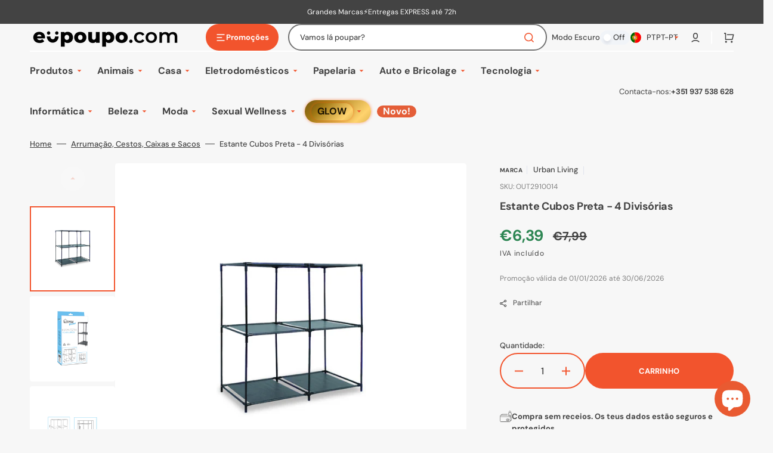

--- FILE ---
content_type: text/css
request_url: https://www.eupoupo.com/cdn/shop/t/38/assets/component-menu-drawer.css?v=149169551243131489441730308841
body_size: 381
content:
.header__icon--menu{position:initial}.js menu-drawer>details>summary:before,.js menu-drawer>details[open]:not(.menu-opening)>summary:before{content:"";position:absolute;cursor:default;width:100%;height:calc(100vh - 100%);height:calc(var(--viewport-height, 100vh) - (var(--header-bottom-position, 100%)));top:100%;left:0;background:rgba(var(--color-foreground),.5);opacity:0;visibility:hidden;z-index:2;transition:opacity var(--duration-default) ease,visibility var(--duration-default) ease}menu-drawer>details[open]>summary:before{visibility:visible;opacity:1}.menu-drawer__menu .menu-opening[open]>summary>.icon-caret{transform:rotate(180deg)}.menu-drawer{position:fixed;transform:translate(-100%);opacity:0;visibility:hidden;z-index:2;left:0;top:100%;width:100%;padding:0;border-left:0;background-color:rgb(var(--color-background));overflow-x:hidden}.js .menu-drawer{height:calc(100vh - 100%);height:calc(var(--viewport-height, 100vh) - (var(--header-bottom-position, 100%)))}.js details[open]>.menu-drawer,.js details[open]>.menu-drawer__submenu{transition:transform var(--duration-default) ease,visibility var(--duration-default) ease,opacity var(--duration-default) ease}.no-js details[open]>.menu-drawer,.js details[open].menu-opening>.menu-drawer{transform:translate(0);visibility:visible;opacity:1}details[open]>.menu-drawer__submenu{visibility:visible}@media screen and (min-width: 750px){.no-js .menu-drawer{height:auto}}.menu-drawer__inner-container{position:relative;height:100%}.menu-drawer__navigation-container{display:grid;grid-template-rows:1fr auto;align-content:space-between;overflow-y:auto;height:100%}.menu-drawer__navigation{padding:0 2rem}.menu-drawer__inner-submenu{height:100%;overflow-x:hidden;overflow-y:auto}.menu-drawer__inner-submenu *{text-transform:none}.menu-drawer__menu .menu-drawer__menu-item{font-family:var(--font-header-menu-family);font-style:var(--font-header-menu-style);font-weight:var(--font-header-menu-weight);text-transform:var(--font-header-menu-text-transform);text-decoration-color:rgb(var(--color-foreground-title));text-underline-offset:.4rem;font-size:1.6rem;color:rgb(var(--color-foreground-title))}.menu-drawer__menu .menu-drawer__menu-item:hover{background-color:transparent}.menu-drawer__inner-submenu .link{font-weight:var(--font-header-menu-weight);font-family:var(--font-header-menu-family);font-style:var(--font-header-menu-style);font-weight:400;text-transform:var(--font-header-menu-text-transform);text-decoration-color:rgb(var(--color-foreground-title));text-underline-offset:.4rem;font-size:1.6rem;color:rgb(var(--color-foreground-title))}.menu-drawer__menu li{border-top:.2rem solid rgb(var(--color-border))}.menu-drawer__menu li:last-child:not(.menu-drawer__inner-submenu li:last-child){border-bottom:.2rem solid rgb(var(--color-border))}.menu-drawer__menu-item{padding:1.5rem 0;text-decoration:none}.menu-drawer__submenu .menu-drawer__submenu .menu-drawer__menu-item{padding-left:2rem}.menu-drawer summary.menu-drawer__menu-item{padding-right:5.2rem}.menu-drawer__menu-item--active,.menu-drawer__menu-item:focus,.menu-drawer__close-button:focus,.menu-drawer__menu-item:hover,.menu-drawer__close-button:hover{color:rgb(var(--color-button))}.menu-drawer .icon-arrow{width:1.3rem}.menu-drawer__menu-item>.icon-caret{right:0}.js .menu-drawer__submenu{width:100%;background-color:rgb(var(--color-background));z-index:1;visibility:hidden}.menu-drawer__close-button{margin-top:1.5rem;padding:1.2rem 2.6rem;text-decoration:none;display:flex;display:none;align-items:center;font-size:1.4rem;width:100%;background-color:transparent;font-family:var(--font-body-family);font-style:var(--font-body-style)}.no-js .menu-drawer__close-button{display:none}.menu-drawer__close-button .icon-arrow{transform:rotate(180deg);margin-right:1rem}.menu-drawer__utility-links{padding:4rem 2rem}.menu-drawer__account{display:inline-flex;align-items:center;text-decoration:none;width:100%;height:4.5rem}.menu-drawer__account .icon-account{height:1.6rem;width:1.6rem;margin-right:.8rem}.menu-drawer__account-register{display:flex;align-items:center;justify-content:center;margin-top:1.6rem;text-transform:none;font-weight:var(--font-body-weight)}.menu-drawer__account-register a{margin-left:.8rem;font-family:var(--font-header-menu-family);font-style:var(--font-header-menu-style);font-weight:var(--font-header-menu-weight);text-transform:var(--font-header-menu-text-transform);font-size:1.6rem;text-decoration-color:rgb(var(--color-foreground-title));text-underline-offset:.4rem;color:rgb(var(--color-foreground-title))}.menu-drawer .menu-drawer__utility-account{text-transform:none;font-weight:var(--font-body-weight)}.menu-drawer__utility-account-header{display:flex;align-items:center;justify-content:space-between;margin-bottom:1.6rem}.menu-drawer__utility-account-body{display:flex;flex-direction:column;list-style:none;margin:0;padding:0 2rem;background-color:rgba(var(--color-scondary-element-background))}.menu-drawer__utility-account-body li{width:100%}.menu-drawer__utility-account-body li a{display:block;padding:.8rem 0;text-decoration:none}.menu-drawer__utility-account-cart{display:flex;align-items:center;justify-content:space-between}.menu-drawer__utility-account-cart a{flex:1}.menu-drawer__utility-account a{color:rgba(var(--color-foreground),.75);font-size:1.2rem;transition:var(--duration-short)}.menu-drawer__utility-account a:hover,.menu-drawer__utility-name{color:rgba(var(--color-foreground))}.menu-drawer .cart-count-bubble{position:static;top:auto;right:auto;width:2.5rem;height:2.5rem;font-size:1.2rem}.menu-drawer .list-social{margin-top:4rem;justify-content:center;gap:2rem}.menu-drawer .list-social__link{padding:0;background-color:transparent;border-radius:0;color:rgba(var(--color-foreground),.6);font-size:1.6rem}.menu-drawer .list-social__link .icon{height:2rem;width:2rem}.menu-drawer .list-social__link:hover{color:rgba(var(--color-foreground))}.menu-drawer .list-social__item{display:flex;align-items:center;justify-content:center}.menu-drawer .list-social:empty{display:none}.menu-drawer__utility-links .list-social__link:hover{color:rgba(var(--color-foreground),.75)}
/*# sourceMappingURL=/cdn/shop/t/38/assets/component-menu-drawer.css.map?v=149169551243131489441730308841 */


--- FILE ---
content_type: image/svg+xml
request_url: https://www.eupoupo.com/cdn/shop/files/Prancheta_95_copia_3.svg?v=1698140890&width=30
body_size: -27
content:
<?xml version="1.0" encoding="UTF-8"?><svg id="Camada_1" xmlns="http://www.w3.org/2000/svg" viewBox="0 0 240 240"><defs><style>.cls-1{fill:#3c3c3b;stroke-width:0px;}</style></defs><path class="cls-1" d="m168.95,163.15c-3.47,0-6.88.83-9.97,2.42-9.14-4.72-20.33-2.39-26.82,5.6-6.49,7.98-6.49,19.42,0,27.4,6.49,7.98,17.69,10.32,26.82,5.6,8,4.13,17.73,2.9,24.44-3.1,6.72-6,9.03-15.53,5.82-23.94-3.21-8.41-11.29-13.97-20.29-13.97h0Zm-35.01,21.72c0-8.33,6.75-15.07,15.08-15.07s15.08,6.75,15.08,15.08-6.75,15.08-15.08,15.08c-8.32,0-15.07-6.75-15.08-15.08h0Zm35.01,15.08c-1.29,0-2.58-.17-3.83-.5,7.49-8.27,7.49-20.88,0-29.15,5.66-1.49,11.66.43,15.41,4.93,3.74,4.49,4.55,10.75,2.07,16.05-2.48,5.3-7.8,8.68-13.65,8.68h0Zm0,0"/><path class="cls-1" d="m228.21,117.02v.13h-17.09v-.13h-6.64v.13H11.8v-7.34c0-8.65,7.01-15.65,15.66-15.66h129.63v-6.64H35.88c1.57-7.2,7.94-12.33,15.31-12.34h105.9v-6.64H51.19c-11.03.01-20.4,8.08-22.06,18.98h-1.67c-12.31.01-22.29,9.99-22.31,22.31v94.92c.01,12.31,9.99,22.29,22.31,22.31h161.36c11.03-.01,20.4-8.08,22.06-18.98h1.67c12.31-.01,22.29-9.99,22.31-22.31v-68.73h-6.64Zm-23.73,16.75v70.96c0,8.64-7.02,15.65-15.66,15.66H27.46c-8.65,0-15.65-7.02-15.66-15.66v-80.94h192.68v9.97Zm23.73,51.98c0,8.65-7.02,15.65-15.66,15.66h-1.42v-76.15h17.09v60.49Z"/><path class="cls-1" d="m234.85,53.24c0-5.83-4.76-10.58-10.58-10.6h-3.25v-19.37c-.16-10.09-8.51-18.32-18.62-18.32s-18.46,8.22-18.61,18.34v19.35h-3.25c-5.83,0-10.58,4.76-10.59,10.6v39.79c0,5.82,4.76,10.58,10.59,10.59h43.73c5.83-.01,10.58-4.76,10.59-10.59v-39.79Zm-44.61-29.99c.13-6.58,5.58-11.92,12.15-11.92s12.03,5.34,12.17,11.91v19.4h-24.33v-19.39Zm38.16,69.77c0,2.29-1.85,4.14-4.14,4.14h-43.73c-2.29,0-4.14-1.85-4.14-4.14v-39.79c0-2.29,1.85-4.14,4.14-4.14h43.73c2.29,0,4.14,1.85,4.14,4.14v39.79Z"/><path id="SVGID" class="cls-1" d="m202.4,69.5c-2.87,0-5.2,2.33-5.2,5.2v6.59c0,2.87,2.33,5.2,5.2,5.2s5.2-2.33,5.2-5.2v-6.59c0-2.87-2.33-5.2-5.2-5.2h0Zm0,0"/></svg>

--- FILE ---
content_type: image/svg+xml
request_url: https://www.eupoupo.com/cdn/shop/files/Prancheta_95_copia_2.svg?v=1698140884&width=30
body_size: -237
content:
<?xml version="1.0" encoding="UTF-8"?><svg id="Camada_1" xmlns="http://www.w3.org/2000/svg" viewBox="0 0 240 240"><defs><style>.cls-1{fill:#3c3c3b;stroke-width:0px;}</style></defs><path class="cls-1" d="m229.47,164.64c-1.49-5.44-6.05-9.49-11.63-10.32v-81.76h7.12c1.97,0,3.56-1.59,3.56-3.56v-35.62c0-1.97-1.59-3.56-3.56-3.56H68.23c-1.97,0-3.56,1.59-3.56,3.56v35.62c0,1.97,1.59,3.56,3.56,3.56h7.12v71.24h-3.56c-8.84-.02-17.5,2.51-24.94,7.3v-17.98c0-1.97-1.59-3.56-3.56-3.56h-24.94c-1.97,0-3.56,1.59-3.56,3.56v81.93c0,1.97,1.59,3.56,3.56,3.56h24.94c1.97,0,3.56-1.59,3.56-3.56v-17.98c7.44,4.78,16.09,7.32,24.94,7.3h58.49c4.05,0,8.09-.54,12-1.58l77.12-20.66c7.59-2.07,12.08-9.87,10.06-17.48ZM71.79,36.94h149.61v28.5H71.79v-28.5Zm10.69,35.62h128.24v82.37l-41.34,11.09c-1.7-4.06-5.18-7.11-9.42-8.27l-48-12.87c-2.7-.71-5.49-1.07-8.28-1.07h-21.2v-71.24Zm-42.75,138.92h-17.81v-74.81h17.81v74.81Zm177.83-36.25l-77.11,20.66c-3.32.89-6.73,1.34-10.17,1.34h-58.49c-8.48.02-16.74-2.73-23.51-7.84l-1.42-1.07v-28.5l1.42-1.07c6.77-5.1,15.03-7.86,23.51-7.84h31.88c2.18,0,4.34.28,6.45.84l47.98,12.86c2.84.78,4.91,3.21,5.23,6.13.04.15.09.29.14.43-.04.15-.07.31-.09.47,0,.58-.07,1.16-.23,1.71-.84,3.1-3.65,5.26-6.87,5.27-.63,0-1.25-.07-1.86-.23l-30.28-8.12c-1.24-.37-2.59-.03-3.51.87-.92.91-1.28,2.25-.94,3.49.35,1.25,1.34,2.21,2.6,2.51l30.28,8.12c1.21.32,2.46.48,3.71.48,6.4,0,12.02-4.29,13.71-10.47.2-.71.33-1.45.4-2.18l43.43-11.64c.31-.08.65-.16.96-.21,3.55-.46,6.88,1.78,7.8,5.24.16.6.24,1.22.23,1.85,0,3.22-2.16,6.05-5.27,6.89Z"/></svg>